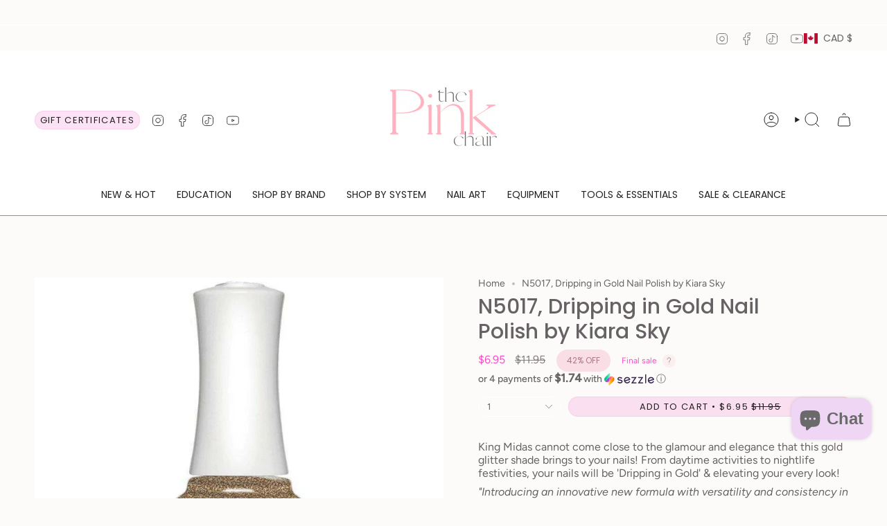

--- FILE ---
content_type: text/html; charset=utf-8
request_url: https://thepinkchair.ca/products/n5017-dripping-in-gold-nail-polish-by-kiara-sky?section_id=api-product-grid-item
body_size: 422
content:
<div id="shopify-section-api-product-grid-item" class="shopify-section">

<div data-api-content>
<div
    class="grid-item product-item  product-item--centered product-item--outer-text product-item--has-quickbuy "
    id="product-item--api-product-grid-item-4829445947497"
    data-grid-item
    
  >
    <div class="product-item__image double__image" data-product-image>
      <a
        class="product-link"
        href="/products/n5017-dripping-in-gold-nail-polish-by-kiara-sky"
        aria-label="N5017, Dripping in Gold Nail Polish by Kiara Sky"
        data-product-link="/products/n5017-dripping-in-gold-nail-polish-by-kiara-sky"
      ><div class="product-item__bg" data-product-image-default><figure class="image-wrapper image-wrapper--cover lazy-image lazy-image--backfill is-loading" style="--aspect-ratio: 1;" data-aos="img-in"
  data-aos-delay="||itemAnimationDelay||"
  data-aos-duration="800"
  data-aos-anchor="||itemAnimationAnchor||"
  data-aos-easing="ease-out-quart"><img src="//thepinkchair.ca/cdn/shop/files/n5017-dripping-in-gold-nail-polish-by-kiara-sky-44102641942821.jpg?crop=center&amp;height=800&amp;v=1735382429&amp;width=800" alt="N5017, Dripping in Gold Nail Polish by Kiara Sky - thePINKchair.ca" width="800" height="800" loading="eager" srcset="//thepinkchair.ca/cdn/shop/files/n5017-dripping-in-gold-nail-polish-by-kiara-sky-44102641942821.jpg?v=1735382429&amp;width=136 136w, //thepinkchair.ca/cdn/shop/files/n5017-dripping-in-gold-nail-polish-by-kiara-sky-44102641942821.jpg?v=1735382429&amp;width=160 160w, //thepinkchair.ca/cdn/shop/files/n5017-dripping-in-gold-nail-polish-by-kiara-sky-44102641942821.jpg?v=1735382429&amp;width=180 180w, //thepinkchair.ca/cdn/shop/files/n5017-dripping-in-gold-nail-polish-by-kiara-sky-44102641942821.jpg?v=1735382429&amp;width=220 220w, //thepinkchair.ca/cdn/shop/files/n5017-dripping-in-gold-nail-polish-by-kiara-sky-44102641942821.jpg?v=1735382429&amp;width=254 254w, //thepinkchair.ca/cdn/shop/files/n5017-dripping-in-gold-nail-polish-by-kiara-sky-44102641942821.jpg?v=1735382429&amp;width=284 284w, //thepinkchair.ca/cdn/shop/files/n5017-dripping-in-gold-nail-polish-by-kiara-sky-44102641942821.jpg?v=1735382429&amp;width=292 292w, //thepinkchair.ca/cdn/shop/files/n5017-dripping-in-gold-nail-polish-by-kiara-sky-44102641942821.jpg?v=1735382429&amp;width=320 320w, //thepinkchair.ca/cdn/shop/files/n5017-dripping-in-gold-nail-polish-by-kiara-sky-44102641942821.jpg?v=1735382429&amp;width=480 480w, //thepinkchair.ca/cdn/shop/files/n5017-dripping-in-gold-nail-polish-by-kiara-sky-44102641942821.jpg?v=1735382429&amp;width=528 528w, //thepinkchair.ca/cdn/shop/files/n5017-dripping-in-gold-nail-polish-by-kiara-sky-44102641942821.jpg?v=1735382429&amp;width=640 640w, //thepinkchair.ca/cdn/shop/files/n5017-dripping-in-gold-nail-polish-by-kiara-sky-44102641942821.jpg?v=1735382429&amp;width=720 720w" sizes="500px" fetchpriority="high" class=" is-loading ">
</figure>

&nbsp;</div><hover-images class="product-item__bg__under">
              <div class="product-item__bg__slider" data-hover-slider><div
                    class="product-item__bg__slide"
                    
                    data-hover-slide-touch
                  ><figure class="image-wrapper image-wrapper--cover lazy-image lazy-image--backfill is-loading" style="--aspect-ratio: 1;"><img src="//thepinkchair.ca/cdn/shop/files/n5017-dripping-in-gold-nail-polish-by-kiara-sky-44102641942821.jpg?crop=center&amp;height=800&amp;v=1735382429&amp;width=800" alt="N5017, Dripping in Gold Nail Polish by Kiara Sky - thePINKchair.ca" width="800" height="800" loading="lazy" srcset="//thepinkchair.ca/cdn/shop/files/n5017-dripping-in-gold-nail-polish-by-kiara-sky-44102641942821.jpg?v=1735382429&amp;width=136 136w, //thepinkchair.ca/cdn/shop/files/n5017-dripping-in-gold-nail-polish-by-kiara-sky-44102641942821.jpg?v=1735382429&amp;width=160 160w, //thepinkchair.ca/cdn/shop/files/n5017-dripping-in-gold-nail-polish-by-kiara-sky-44102641942821.jpg?v=1735382429&amp;width=180 180w, //thepinkchair.ca/cdn/shop/files/n5017-dripping-in-gold-nail-polish-by-kiara-sky-44102641942821.jpg?v=1735382429&amp;width=220 220w, //thepinkchair.ca/cdn/shop/files/n5017-dripping-in-gold-nail-polish-by-kiara-sky-44102641942821.jpg?v=1735382429&amp;width=254 254w, //thepinkchair.ca/cdn/shop/files/n5017-dripping-in-gold-nail-polish-by-kiara-sky-44102641942821.jpg?v=1735382429&amp;width=284 284w, //thepinkchair.ca/cdn/shop/files/n5017-dripping-in-gold-nail-polish-by-kiara-sky-44102641942821.jpg?v=1735382429&amp;width=292 292w, //thepinkchair.ca/cdn/shop/files/n5017-dripping-in-gold-nail-polish-by-kiara-sky-44102641942821.jpg?v=1735382429&amp;width=320 320w, //thepinkchair.ca/cdn/shop/files/n5017-dripping-in-gold-nail-polish-by-kiara-sky-44102641942821.jpg?v=1735382429&amp;width=480 480w, //thepinkchair.ca/cdn/shop/files/n5017-dripping-in-gold-nail-polish-by-kiara-sky-44102641942821.jpg?v=1735382429&amp;width=528 528w, //thepinkchair.ca/cdn/shop/files/n5017-dripping-in-gold-nail-polish-by-kiara-sky-44102641942821.jpg?v=1735382429&amp;width=640 640w, //thepinkchair.ca/cdn/shop/files/n5017-dripping-in-gold-nail-polish-by-kiara-sky-44102641942821.jpg?v=1735382429&amp;width=720 720w" sizes="500px" fetchpriority="high" class=" is-loading ">
</figure>
</div><div
                    class="product-item__bg__slide"
                    
                      data-hover-slide
                    
                    data-hover-slide-touch
                  ><figure class="image-wrapper image-wrapper--cover lazy-image lazy-image--backfill is-loading" style="--aspect-ratio: 1;"><img src="//thepinkchair.ca/cdn/shop/files/n5017-dripping-in-gold-nail-polish-by-kiara-sky-44102641975589.png?crop=center&amp;height=800&amp;v=1735382451&amp;width=800" alt="N5017, Dripping in Gold Nail Polish by Kiara Sky - thePINKchair.ca" width="800" height="800" loading="lazy" srcset="//thepinkchair.ca/cdn/shop/files/n5017-dripping-in-gold-nail-polish-by-kiara-sky-44102641975589.png?v=1735382451&amp;width=136 136w, //thepinkchair.ca/cdn/shop/files/n5017-dripping-in-gold-nail-polish-by-kiara-sky-44102641975589.png?v=1735382451&amp;width=160 160w, //thepinkchair.ca/cdn/shop/files/n5017-dripping-in-gold-nail-polish-by-kiara-sky-44102641975589.png?v=1735382451&amp;width=180 180w, //thepinkchair.ca/cdn/shop/files/n5017-dripping-in-gold-nail-polish-by-kiara-sky-44102641975589.png?v=1735382451&amp;width=220 220w, //thepinkchair.ca/cdn/shop/files/n5017-dripping-in-gold-nail-polish-by-kiara-sky-44102641975589.png?v=1735382451&amp;width=254 254w, //thepinkchair.ca/cdn/shop/files/n5017-dripping-in-gold-nail-polish-by-kiara-sky-44102641975589.png?v=1735382451&amp;width=284 284w, //thepinkchair.ca/cdn/shop/files/n5017-dripping-in-gold-nail-polish-by-kiara-sky-44102641975589.png?v=1735382451&amp;width=292 292w, //thepinkchair.ca/cdn/shop/files/n5017-dripping-in-gold-nail-polish-by-kiara-sky-44102641975589.png?v=1735382451&amp;width=320 320w, //thepinkchair.ca/cdn/shop/files/n5017-dripping-in-gold-nail-polish-by-kiara-sky-44102641975589.png?v=1735382451&amp;width=480 480w, //thepinkchair.ca/cdn/shop/files/n5017-dripping-in-gold-nail-polish-by-kiara-sky-44102641975589.png?v=1735382451&amp;width=528 528w, //thepinkchair.ca/cdn/shop/files/n5017-dripping-in-gold-nail-polish-by-kiara-sky-44102641975589.png?v=1735382451&amp;width=640 640w, //thepinkchair.ca/cdn/shop/files/n5017-dripping-in-gold-nail-polish-by-kiara-sky-44102641975589.png?v=1735382451&amp;width=720 720w" sizes="500px" fetchpriority="high" class=" is-loading ">
</figure>
</div></div>
            </hover-images></a>

      <div class="badge-box-container align--top-left body-medium"></div><quick-add-product>
      <div class="quick-add__holder desktop" data-quick-add-holder="4829445947497"><form method="post" action="/cart/add" id="ProductForm--api-product-grid-item-4829445947497" accept-charset="UTF-8" class="shopify-product-form" enctype="multipart/form-data"><input type="hidden" name="form_type" value="product" /><input type="hidden" name="utf8" value="✓" /><input type="hidden" name="id" value="32929371750505"><button class="quick-add__button btn btn--solid btn--small"
              type="submit"
              name="add"
              aria-label="Add to cart"
              data-add-to-cart
            >
              <span class="btn__text">Add to cart
</span>
              <span class="btn__added">&nbsp;</span>
              <span class="btn__loader">
                <svg height="18" width="18" class="svg-loader">
                  <circle r="7" cx="9" cy="9" />
                  <circle stroke-dasharray="87.96459430051421 87.96459430051421" r="7" cx="9" cy="9" />
                </svg>
              </span>
              <span class="btn__error" data-message-error>&nbsp;</span>
            </button><input type="hidden" name="product-id" value="4829445947497" /><input type="hidden" name="section-id" value="api-product-grid-item" /></form></div>
    </quick-add-product>
    </div>

    <div
      class="product-information"
      style="--swatch-size: var(--swatch-size-filters);"
      data-product-information
    >
      <div class="product-item__info body-medium">
        <a class="product-link" href="/products/n5017-dripping-in-gold-nail-polish-by-kiara-sky" data-product-link="/products/n5017-dripping-in-gold-nail-polish-by-kiara-sky">
          <p class="product-item__title">N5017, Dripping in Gold Nail Polish by Kiara Sky</p>

          <div class="product-item__price__holder"><div class="product-item__price" data-product-price>
<span class="price sale">
  
    <span class="new-price">
      
$6.95
</span>
    
      <span class="old-price">$11.95</span>
    
  
</span>

</div>
          </div>
        </a><quick-add-product>
            <div class="quick-add__holder mobile" data-quick-add-holder="4829445947497"><form method="post" action="/cart/add" id="ProductForm--api-product-grid-item-4829445947497" accept-charset="UTF-8" class="shopify-product-form" enctype="multipart/form-data"><input type="hidden" name="form_type" value="product" /><input type="hidden" name="utf8" value="✓" /><input type="hidden" name="id" value="32929371750505"><button
                    class="quick-add__button btn btn--outline btn--small"
                    type="submit"
                    name="add"
                    aria-label="Add to cart"
                    data-add-to-cart
                  >
                    <span class="btn__text">Add to cart
</span>
                    <span class="btn__added">&nbsp;</span>
                    <span class="btn__loader">
                      <svg height="18" width="18" class="svg-loader">
                        <circle r="7" cx="9" cy="9" />
                        <circle stroke-dasharray="87.96459430051421 87.96459430051421" r="7" cx="9" cy="9" />
                      </svg>
                    </span>
                    <span class="btn__error" data-message-error>&nbsp;</span>
                  </button><input type="hidden" name="product-id" value="4829445947497" /><input type="hidden" name="section-id" value="api-product-grid-item" /></form></div>
          </quick-add-product></div>
    </div>
  </div></div></div>

--- FILE ---
content_type: text/html
request_url: https://placement-api.us.afterpay.com/?mpid=crystal-nails-canada.myshopify.com&placementid=null&pageType=null&zoid=9.0.85
body_size: 694
content:

  <!DOCTYPE html>
  <html>
  <head>
      <link rel='icon' href='data:,' />
      <meta http-equiv="Content-Security-Policy"
          content="base-uri 'self'; default-src 'self'; font-src 'self'; style-src 'self'; script-src 'self' https://cdn.jsdelivr.net/npm/zoid@9.0.85/dist/zoid.min.js; img-src 'self'; connect-src 'self'; frame-src 'self'">
      <title></title>
      <link rel="preload" href="/index.js" as="script" />
      <link rel="preload" href="https://cdn.jsdelivr.net/npm/zoid@9.0.85/dist/zoid.min.js" integrity="sha384-67MznxkYtbE8teNrhdkvnzQBmeiErnMskO7eD8QwolLpdUliTdivKWx0ANHgw+w8" as="script" crossorigin="anonymous" />
      <div id="__AP_DATA__" hidden>
        {"errors":{"mcr":null},"mcrResponse":{"data":{"errors":[],"config":{"mpId":"crystal-nails-canada.myshopify.com","createdAt":"2025-01-08T17:09:30.730225393Z","updatedAt":"2025-01-08T19:12:26.551947695Z","config":{"consumerLending":{"metadata":{"shouldForceCache":false,"isProductEnabled":false,"expiresAt":1736364446551,"ttl":900,"updatedAt":"2025-01-08T19:12:26.551477203Z","version":0},"details":{}},"interestFreePayment":{"metadata":{"shouldForceCache":false,"isProductEnabled":true,"expiresAt":1736364446551,"ttl":900,"updatedAt":"2025-01-08T19:12:26.551477203Z","version":0},"details":{"minimumAmount":{"amount":"1.0","currency":"CAD"},"maximumAmount":{"amount":"2000.0","currency":"CAD"},"cbt":{"enabled":true,"countries":["AU","GB","NZ","CA"],"limits":{}}}},"merchantAttributes":{"metadata":{"shouldForceCache":false,"isProductEnabled":true,"expiresAt":1736364446551,"ttl":900,"updatedAt":"2025-01-08T19:12:26.551477203Z","version":0},"details":{"analyticsEnabled":true,"tradingCountry":"CA","storeURI":"https://www.thepinkchair.ca","tradingName":"thePINKchair","vpuf":true}},"onsitePlacements":{"metadata":{"version":0},"details":{"onsitePlacements":{}}},"cashAppPay":{"metadata":{"shouldForceCache":false,"isProductEnabled":false,"expiresAt":1736364446551,"ttl":900,"updatedAt":"2025-01-08T19:12:26.551477203Z","version":0},"details":{"enabledForOrders":false,"integrationCompleted":false}},"promotionalData":{"metadata":{"version":0},"details":{"consumerLendingPromotions":[]}}}}},"errors":null,"status":200},"brand":"afterpay","meta":{"version":"0.35.4"}}
      </div>
  </head>
  <body></body>
  <script src="/index.js" type="application/javascript"></script>
  </html>
  